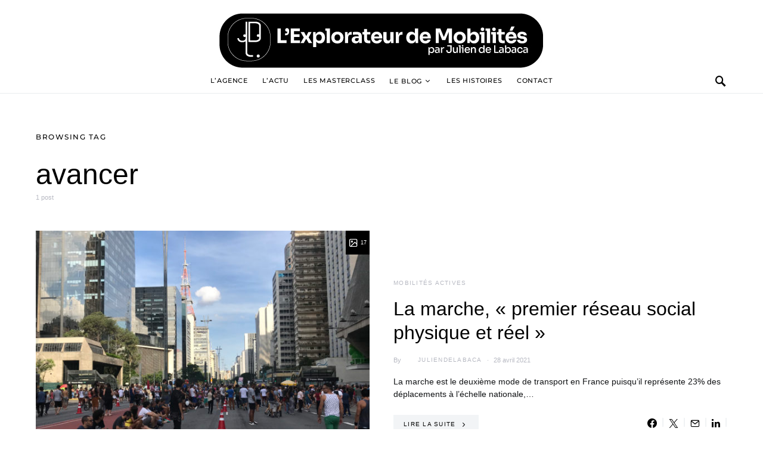

--- FILE ---
content_type: text/css
request_url: http://www.juliendelabaca.com/wp-content/uploads/maxmegamenu/style.css?ver=ad6d5a
body_size: 244
content:
@charset "UTF-8";

/** THIS FILE IS AUTOMATICALLY GENERATED - DO NOT MAKE MANUAL EDITS! **/
/** Custom CSS should be added to Mega Menu > Menu Themes > Custom Styling **/

.mega-menu-last-modified-1750171762 { content: 'Tuesday 17th June 2025 14:49:22 UTC'; }

.wp-block {}